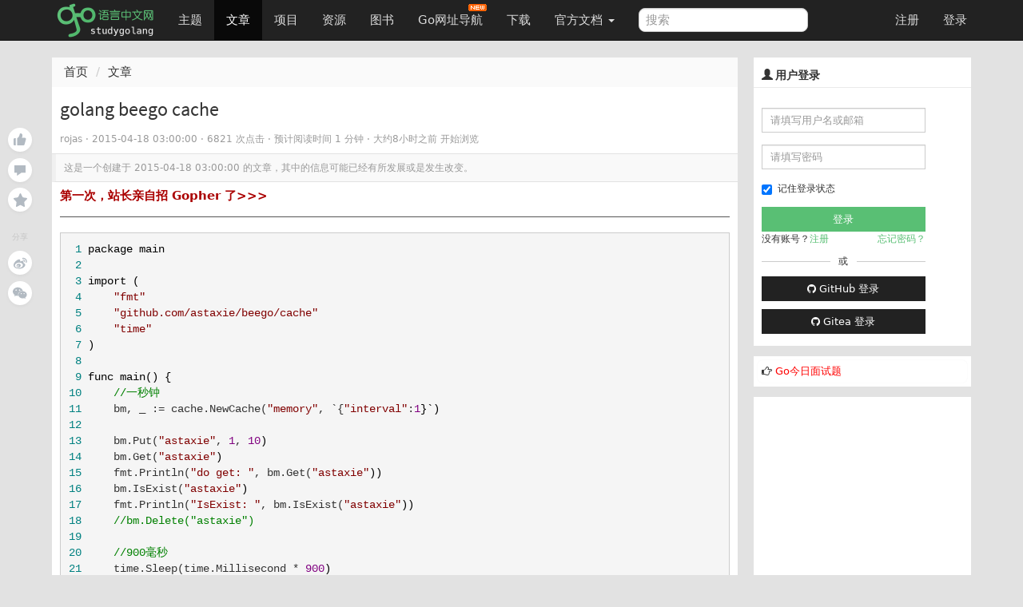

--- FILE ---
content_type: text/html; charset=UTF-8
request_url: https://studygolang.com/articles/2856
body_size: 11673
content:
<!DOCTYPE html>
<html lang="zh-CN">
<head>
	<title>golang beego cache  - Go语言中文网 - Golang中文社区</title>
	<meta name="viewport" content="width=device-width, initial-scale=1, maximum-scale=1.0, user-scalable=no">
	<meta http-equiv="X-UA-Compatible" content="IE=edge, chrome=1">
	<meta charset="utf-8">
	<meta name="wwads-cn-verify" content="c45147dee729311ef5b5c3003946c48f" />
	<link rel="shortcut icon" href="https://static.golangjob.cn/static/img/favicon.ico">
	<link rel="apple-touch-icon" type="image/png" href="https://static.golangjob.cn/static/img/logo2.png">
	<meta name="keywords" content="Go,Golang,Go语言,GoCN,Go中国">
<meta name="description" content="1 package main 2 3 import ( 4 &#34;fmt&#34; 5 &#34;github.com/astaxie/beego/cache&#34; 6 &#34;time&#34; 7 ) 8 9 func main() { 10 //一秒钟 11 bm, _ := cache.NewCache(&#34;memory&#34;, `{&#34;interval&#34;:1}`) 12 13 bm.Put(&#34;astaxie&#34;, 1, 10) 14 ">
	<meta name="author" content="polaris <polaris@studygolang.com>">
	<link rel="canonical" href="https://studygolang.com/" />

	<link href="https://lib.baomitu.com/bootswatch/3.4.0/cosmo/bootstrap.css" rel="stylesheet">
	<link href="https://lib.baomitu.com/font-awesome/4.7.0/css/font-awesome.min.css" rel="stylesheet">
	<link rel="stylesheet" href="https://static.golangjob.cn/static/dist/css/sg_libs.min.css?v=20180305"/>
	<link rel="stylesheet" href="https://static.golangjob.cn/static/dist/css/sg_styles.min.css?v=20191128"/>

	
<style>
pre .line { margin: auto; line-height: 20px; border-bottom: none; }
.image-package .image-container-fill { padding-bottom: 0 !important; }
.red {color: red;}
</style>



<link href="https://lib.baomitu.com/prism/9000.0.1/themes/prism-okaidia.min.css" rel="stylesheet">
<link href="https://lib.baomitu.com/prism/9000.0.1/plugins/line-numbers/prism-line-numbers.min.css" rel="stylesheet">




	<script type="text/javascript" src="https://cdn.wwads.cn/js/makemoney.js" async></script>
</head>
<body>
	<header class="navbar navbar-default navbar-fixed-top" role="navigation">
		<div class="container">
			
			<div class="navbar-header">
				<a href="/" class="navbar-brand" title="Go语言中文网"><img alt="Go语言中文网" src="https://static.golangjob.cn/static/img/logo.png" style="margin-top: -7px; height: 45px;"></a>
				<button class="navbar-toggle" type="button" data-toggle="collapse" data-target="#navbar-main">
					<span class="icon-bar"></span>
					<span class="icon-bar"></span>
					<span class="icon-bar"></span>
				</button>
			</div>
			<div class="navbar-collapse collapse" id="navbar-main">
				<ul class="nav navbar-nav">
					<li class="">
						<a href="/topics">主题</a>
					</li>
					<li class="active">
						<a href="/articles">文章</a>
					</li>
					<li class="">
						<a href="/projects">项目</a>
					</li>
					<li class="">
						<a href="/resources">资源</a>
					</li>
					<li class="">
						<a href="/books">图书</a>
					</li>
					<li>
						
						<a href="https://hao.studygolang.com/" target="_blank">Go网址导航<i class="newfuture"></i></a>
					</li>
					<li class="">
						<a href="/dl">下载</a>
					</li>
					<li class="dropdown ">
						<a class="dropdown-toggle" data-toggle="dropdown" href="#" id="docs">官方文档 <span class="caret"></span></a>
						<ul class="dropdown-menu" aria-labelledby="docs">
						
							<li><a href="http://docs.studygolang.com" target="_blank">英文文档</a></li>
							<li><a href="http://docscn.studygolang.com" target="_blank">中文文档</a></li>
							<li><a href="/pkgdoc">标准库中文版</a></li>
							<li role="presentation" class="divider"></li>
							<li><a href="http://tour.studygolang.com" target="_blank">Go指南</a></li>
						
						</ul>
					</li>
				</ul>
				<form class="navbar-form navbar-left" action="/search" role="search" target="_blank">
					<input type="text" name="q" class="form-control search-query" placeholder="搜索" value="">
				</form>
				<ul class="nav navbar-nav navbar-right" id="userbar">
					
					<li class="first"><a href="/account/register">注册</a></li><li class="last"><a href="/account/login">登录</a></li>
					
				</ul>
			</div>
		</div>
	</header>
	<div class="wrapper" id="wrapper">
		<div class="container" role="main">
		

			

<div class="suspended-panel">
    
    <div badge="0"
        class="like-btn panel-btn like-adjust  "></div>
    <div badge="0"
        class="comment-btn panel-btn comment-adjust "></div>
    
    <div class="collect-btn panel-btn "></div>
    <div class="share-title">分享</div>
    <div class="weibo-btn share-btn panel-btn"></div>
    
    <div class="wechat-btn share-btn panel-btn"></div>
</div>

<style type="text/css">
.suspended-panel {
	position: fixed;
	top: 16rem;
	margin-left: -6rem;
}

.panel-btn {
    position: relative;
    margin-bottom: .75rem;
    width: 3rem;
    height: 3rem;
    background-color: #fff;
    background-position: 50%;
    background-repeat: no-repeat;
    border-radius: 50%;
    box-shadow: 0 2px 4px 0 rgba(0,0,0,.04);
    cursor: pointer
}

.panel-btn:not(.share-btn).active.with-badge:after {
    background-color: #74ca46
}

.panel-btn.with-badge:after {
    content: attr(badge);
    position: absolute;
    top: 0;
    left: 75%;
    padding: .1rem .4rem;
    font-size: 1rem;
    text-align: center;
    line-height: 1;
    white-space: nowrap;
    color: #fff;
    background-color: #b2bac2;
    border-radius: .7rem;
    transform-origin: left top;
    transform: scale(.75)
}

.panel-btn.like-btn {
    background-image: url(https://static.golangjob.cn/static/img/zan.svg)
}

.panel-btn.like-btn:hover {
    background-image: url(https://static.golangjob.cn/static/img/zan-hover.svg)
}

.panel-btn.like-btn.active {
    background-image: url(https://static.golangjob.cn/static/img/zan-active.svg)
}

.panel-btn.like-btn.like-adjust {
    background-position: 53% 46%;
}

.panel-btn.comment-btn {
    background-image: url(https://static.golangjob.cn/static/img/comment.svg)
}

.panel-btn.comment-btn:hover {
    background-image: url(https://static.golangjob.cn/static/img/comment-hover.svg)
}

.panel-btn.comment-btn.comment-adjust {
    background-position: 50% 55%
}

.panel-btn.collect-btn {
    background-image: url(https://static.golangjob.cn/static/img/collect.svg)
}

.panel-btn.collect-btn.active {
    background-image: url(https://static.golangjob.cn/static/img/collect-active.svg)
}

.panel-btn.collect-btn.open,.panel-btn.collect-btn:hover {
    background-image: url(https://static.golangjob.cn/static/img/collect-hover.svg)
}

.panel-btn.weibo-btn {
    background-image: url(https://static.golangjob.cn/static/img/weibo.svg)
}

.panel-btn.weibo-btn:hover {
    background-image: url(https://static.golangjob.cn/static/img/weibo-hover.svg)
}

.panel-btn.qq-btn {
    background-image: url(https://static.golangjob.cn/static/img/qq.svg)
}

.panel-btn.qq-btn:hover {
    background-image: url(https://static.golangjob.cn/static/img/qq-hover.svg)
}

.panel-btn.wechat-btn {
    background-image: url(https://static.golangjob.cn/static/img/wechat.svg)
}

.panel-btn.wechat-btn:hover {
    background-image: url(https://static.golangjob.cn/static/img/wechat-hover.svg)
}

.panel-btn.wechat-btn:hover .wechat-qr-code-img {
    display: block
}

.share-title {
    margin: 2.5rem 0 1rem;
    font-size: 1rem;
    text-align: center;
    color: #c6c6c6;
    user-select: none
}

.wechat-btn img {
    position: absolute;
    top: 100%;
    left: 50%;
    width: 8rem;
    height: 8rem;
    margin-top: 1rem;
    border: .5rem solid #fff;
    transform: translateX(-50%);
}
</style>


<div class="row">
	<div class="col-md-9 col-sm-6">
		<div class="sep20"></div>
		<ol class="breadcrumb">
			<li><a href="/">首页</a></li>
			<li><a href="/articles">文章</a></li>
		</ol>
		<div class="page">
			<div class="box_white" style="overflow: visible;">
				<div class="title">
					
					<h1 id="title" data-id="2856">
						golang beego cache
					</h1>
					<small class="c9">
					
						
						<span>rojas</span>
						
					
						 · <span title="2015-04-18 03:00:00" class="timeago"></span> · 6821 次点击 ·
						<span class="read-time"></span> ·
						<span class="timeago" title="2025-12-29 11:11:42"></span> 开始浏览 &nbsp; &nbsp;
					
					</small>
				</div>
				
				<div class="outdated">这是一个创建于 <span title="2015-04-18 03:00:00" class="timeago"></span> 的文章，其中的信息可能已经有所发展或是发生改变。</div>
				
				<div class="cell">

					<div class="ad-wrap" style="margin-bottom: 8px;font-size:15px;">
						<a style="color:#A00; font-weight:bold;" href="https://studygolang.com/topics/15255" target="_blank">第一次，站长亲自招 Gopher 了&gt;&gt;&gt; </a>
					</div>
					<hr>

					
					<div id="myeditor" class="content article-entry">
						<div class="cnblogs_code">
<pre><span style="color: #008080;"> 1</span> <span style="color: #000000;">package main
</span><span style="color: #008080;"> 2</span> 
<span style="color: #008080;"> 3</span> <span style="color: #000000;">import (
</span><span style="color: #008080;"> 4</span>     <span style="color: #800000;">&#34;</span><span style="color: #800000;">fmt</span><span style="color: #800000;">&#34;</span>
<span style="color: #008080;"> 5</span>     <span style="color: #800000;">&#34;</span><span style="color: #800000;">github.com/astaxie/beego/cache</span><span style="color: #800000;">&#34;</span>
<span style="color: #008080;"> 6</span>     <span style="color: #800000;">&#34;</span><span style="color: #800000;">time</span><span style="color: #800000;">&#34;</span>
<span style="color: #008080;"> 7</span> <span style="color: #000000;">)
</span><span style="color: #008080;"> 8</span> 
<span style="color: #008080;"> 9</span> <span style="color: #000000;">func main() {
</span><span style="color: #008080;">10</span>     <span style="color: #008000;">//</span><span style="color: #008000;">一秒钟</span>
<span style="color: #008080;">11</span>     bm, _ := cache.NewCache(<span style="color: #800000;">&#34;</span><span style="color: #800000;">memory</span><span style="color: #800000;">&#34;</span>, `{<span style="color: #800000;">&#34;</span><span style="color: #800000;">interval</span><span style="color: #800000;">&#34;</span>:<span style="color: #800080;">1</span><span style="color: #000000;">}`)
</span><span style="color: #008080;">12</span> 
<span style="color: #008080;">13</span>     bm.Put(<span style="color: #800000;">&#34;</span><span style="color: #800000;">astaxie</span><span style="color: #800000;">&#34;</span>, <span style="color: #800080;">1</span>, <span style="color: #800080;">10</span><span style="color: #000000;">)
</span><span style="color: #008080;">14</span>     bm.Get(<span style="color: #800000;">&#34;</span><span style="color: #800000;">astaxie</span><span style="color: #800000;">&#34;</span><span style="color: #000000;">)
</span><span style="color: #008080;">15</span>     fmt.Println(<span style="color: #800000;">&#34;</span><span style="color: #800000;">do get: </span><span style="color: #800000;">&#34;</span>, bm.Get(<span style="color: #800000;">&#34;</span><span style="color: #800000;">astaxie</span><span style="color: #800000;">&#34;</span><span style="color: #000000;">))
</span><span style="color: #008080;">16</span>     bm.IsExist(<span style="color: #800000;">&#34;</span><span style="color: #800000;">astaxie</span><span style="color: #800000;">&#34;</span><span style="color: #000000;">)
</span><span style="color: #008080;">17</span>     fmt.Println(<span style="color: #800000;">&#34;</span><span style="color: #800000;">IsExist: </span><span style="color: #800000;">&#34;</span>, bm.IsExist(<span style="color: #800000;">&#34;</span><span style="color: #800000;">astaxie</span><span style="color: #800000;">&#34;</span><span style="color: #000000;">))
</span><span style="color: #008080;">18</span>     <span style="color: #008000;">//</span><span style="color: #008000;">bm.Delete(&#34;astaxie&#34;)
</span><span style="color: #008080;">19</span> 
<span style="color: #008080;">20</span>     <span style="color: #008000;">//</span><span style="color: #008000;">900毫秒</span>
<span style="color: #008080;">21</span>     time.Sleep(time.Millisecond * <span style="color: #800080;">900</span><span style="color: #000000;">)
</span><span style="color: #008080;">22</span>     fmt.Println(<span style="color: #800000;">&#34;</span><span style="color: #800000;">IsExist: </span><span style="color: #800000;">&#34;</span>, bm.IsExist(<span style="color: #800000;">&#34;</span><span style="color: #800000;">astaxie</span><span style="color: #800000;">&#34;</span><span style="color: #000000;">))
</span><span style="color: #008080;">23</span>     fmt.Println(<span style="color: #800000;">&#34;</span><span style="color: #800000;">time over </span><span style="color: #800000;">&#34;</span>, bm.Get(<span style="color: #800000;">&#34;</span><span style="color: #800000;">astaxie</span><span style="color: #800000;">&#34;</span><span style="color: #000000;">))
</span><span style="color: #008080;">24</span> 
<span style="color: #008080;">25</span> }</pre>
</div>
<p> </p>
						<hr>
						<div>
								<p class="text-center" style="color:red">有疑问加站长微信联系（非本文作者）</p>
								<img alt="" src="https://static.golangjob.cn/static/img/footer.png?imageView2/2/w/280" class="img-responsive center-block">
						</div>
					</div>
					

					
					<div class="row orig-info">
						<p>本文来自：<a href="/wr?u=http://www.cnblogs.com" target="_blank" title="博客园">博客园</a></p>
						<p>感谢作者：rojas</p>
						<p>查看原文：<a href="/wr?u=http%3a%2f%2fwww.cnblogs.com%2frojas%2fp%2f4434094.html" target="_blank" title="golang beego cache">golang beego cache</a></p>
					</div>
					
				</div>

				
				<div class="cell qrcode" style="position: relative;">
	<p>入群交流（和以上内容无关）：加入Go大咖交流群，或添加微信：liuxiaoyan-s 备注：入群；或加QQ群：692541889</p>
	<span style="display: none;" class="qrcode-pop course-pop">
		<img src="https://static.golangjob.cn/static/img/detail-qrcode.png" alt="关注微信" class="img-responsive center-block" height="280">
	</span>
</div>

<style type="text/css">
.course-pop {
	background: #fff;
	border: 1px solid #ddd;
	position: absolute;
	left: 25%;
	top: 32px;
	-moz-box-shadow: 0 2px 5px #ddd;
	-webkit-box-shadow: 0 2px 5px #d9d9d9;
	box-shadow: 0 2px 5px #d9d9d9;
	border-radius: 2px;
	text-align: center;
	line-height: 32px;
	width: 50%;
	z-index: 999;
}
</style>


				<div class="content-buttons">
					<div class="pull-right c9 f11" style="line-height: 12px; padding-top: 3px; text-shadow: 0px 1px 0px #fff;">6821 次点击 &nbsp;</div>
					<a class="tb collect" href="javascript:;" title="加入收藏" data-objid="2856" data-objtype="1" data-collect="">加入收藏</a>
					<a href="javascript:" class="tb weibo-btn">微博</a>
					<div id="content-thank">
						<a class="tb" href="javascript:;" title="赞" data-objid="2856" data-objtype="1" data-flag="">赞</a>
					</div>
				</div>
			</div>
			

			<div class="sep20"></div>
			<div class="box_white">
				<div class="cell subject">
					
					<div class="item-list">
					
						<a class="add-collection" href="javascript:"><i class="fa fa-plus"></i> 收入我的专栏</a>
					</div>
				</div>
			</div>

			<div class="sep20"></div>
			<div class="box_white">
				<div class="cell row">
					
					<div class="col-sm-6">上一篇：<a href="/articles/2855">go语言编程在windows下开发环境配置（图文）</a></div>
					
					
					<div class="col-sm-6 right">下一篇：<a href="/articles/2857">golang 速度限制，time.Tick(time.Second*2) channel，隔2秒后继续执行</a></div>
					
				</div>
			</div>

			<div class="sep20"></div>

			
			<div id="replies" class="box_white">
				<div class="cell">
					<div class="pull-right" style="margin: -3px -5px 0px 0px;">
					
						
						
						<a href="/tag/beego" class="tag"><li class="fa fa-tag"></li> beego</a>
						
						<a href="/tag/github" class="tag"><li class="fa fa-tag"></li> github</a>
						
						<a href="/tag/%e7%a7%92%e9%92%9f" class="tag"><li class="fa fa-tag"></li> 秒钟</a>
						
					
					</div>
					
						<span class="c9"><span class="cmtnum">0</span> 回复 </span>
					
				</div>
				






				<div class="comment-list cell" data-objid="2856" data-objtype="1" >
					<div class="words hide"><div class="text-center">暂无回复</div></div>
				</div>
				






			</div>

			
			
			
<div class="sep10"></div>
<div class="box_white page-comment">
	<input type="hidden" name="me-uid" value="0"/>
	<div class="cell">添加一条新回复
	
	<span class="h2-tip">
	（您需要 <a class="c-log" href="javascript:openPop('#login-pop');">登录</a> 后才能回复 <a href="/user/register" class="c-reg"> 没有账号</a> ？）</span>
	
	</div>
	<div class="cell">
		<div class="row clearfix md-toolbar">
			<ul class="col-md-10 list-inline comment-tab-menu" data-comment-group="default">
				<li class="comment-edit-tab cur"><a href="#" class="op">编辑</a></li>
				<li class="comment-preview-tab"><a href="#" class="op">预览</a></li>
				<li>
					<div class="nav reply-to dn" data-floor="" data-username="">
						<i class="fa fa-mail-reply" title=""></i>
						<a href="#reply" class="user" title=""></a>
						<a href="#" class="close"><i class="fa fa-close"></i></a>
					</div>
				</li>
			</ul>
			<div class="col-md-2 text-right">
				<i id="upload-img" class="glyphicon glyphicon-picture upload-img tool-tip" data-toggle="tooltip" data-placement="top" title="上传图片"></i>
			</div>
		</div>
		<div class="submit" id="commentForm">
			<div class="comment-content-text" data-comment-group="default">
				<textarea id="comment-content" name="content" class="comment-textarea main-textarea need-autogrow" rows="8"></textarea>
			</div>
			<div class="comment-content-preview cell" data-comment-group="default"></div>
			<div class="sub row">
				<ul class="help-block col-md-10">
					<li>请尽量让自己的回复能够对别人有帮助</li>
					<li class="markdown_tip">支持 Markdown 格式, <strong>**粗体**</strong>、~~删除线~~、<code>`单行代码`</code></li>
					<li>支持 @ 本站用户；支持表情（输入 : 提示），见 <a href="http://www.emoji-cheat-sheet.com/" target="_blank">Emoji cheat sheet</a></li>
					<li>图片支持拖拽、截图粘贴等方式上传</li>
				</ul>
				<div class="col-md-2 text-right"><button id="comment-submit" type="submit" title="提交" class="btn btn-default">提交</button></div>
			</div>
		</div>
	</div>
</div>

<script type="text/x-jsrender" id="one-comment">
<div class="reply [%if is_new%]light[%/if%]" id="reply-[%:comment.floor%]">
	<div data-floor="[%:comment.floor%]">
		<div class="avatar"><a title="[%:user.username%]" href="/user/[%:user.username%]"><img class="media-object avatar-48" src="[%:user.avatar%]" alt="[%:user.username%]"></a></div>
			<div class="infos">
				<div class="info">
					<span class="name">
						<a class="user-name" data-name="[%:user.name%]" href="/user/[%:user.username%]">[%:user.username%]</a>
					</span> ·
					<span class="floor">#[%:comment.floor%]</span> ·
					<abbr class="timeago" title="[%:comment.ctime%]">[%:comment.cmt_time%]</abbr>
					<span class="opts pull-right">
						<span class="op-reply hideable">
							[%if me.uid == user.uid %]
								<a data-floor="[%:comment.floor%]" title="编辑" class="btn-edit glyphicon glyphicon-edit"></a>
							[%/if%]
						  <a data-floor="[%:comment.floor%]" data-username="[%:user.username%]" title="回复此楼" class="btn-reply fa fa-mail-reply" href="#"></a>
						</span>
						
					</span>
				</div>
				[%if comment.reply_floor > 0%]
				<div class="reply-to-block">
					<div class="info reply_user">
						对
						<a data-remote="true" href="/user/[%:comment.reply_user.username%]">
							<img class="media-object avatar-16" src="[%:comment.reply_user.avatar%]" alt="[%:comment.reply_user.username%]"><span class="user-name">[%:comment.reply_user.username%]</span>
						</a>
						<a href="#reply-[%:comment.reply_floor%]"><span class="reply-floor">#[%:comment.reply_floor%]</span></a> 回复
					</div>
					<div class="markdown dn">
						<p>[%:comment.reply_content%]</p>
					</div>
				</div>
				[%/if%]

			<div class="markdown" data-floor="[%:comment.floor%]">
				<div class="content">[%:comment.content%]</div>
				<div class="edit-wrapper">
					<div class="row clearfix md-toolbar">
						<ul class="col-md-10 list-inline comment-tab-menu" data-comment-group="[%:comment.floor%]">
								<li class="comment-edit-tab cur"><a href="#" class="op">编辑</a></li>
								<li class="comment-preview-tab"><a href="#" class="op">预览</a></li>
						</ul>
						<div class="col-md-2 text-right">
							<i data-floor="[%:comment.floor%]" class="glyphicon glyphicon-picture upload-img tool-tip" data-toggle="tooltip" data-placement="top" title="上传图片"></i>
						</div>
					</div>
					<div class="comment-content-text" data-comment-group="[%:comment.floor%]">
						<textarea data-raw-content="[%:comment.rawContent%]" name="content" class="comment-textarea" rows="8" style="width: 100%;">[%:comment.rawContent%]</textarea>
					</div>
					<div class="comment-content-preview cell" data-comment-group="[%:comment.floor%]"></div>
					<div class="text-right">
						<button type="submit" title="提交" data-cid="[%:comment.cid%]" data-floor="[%:comment.floor%]" class="submit btn btn-default">提交</button>
						<button title="取消" data-floor="[%:comment.floor%]" class="cancel btn btn-default">取消</button>
					</div>
				</div>
			</div>
		</div>
	</div>
</div>
</script>

			

			


		</div>
	</div>
	<div class="col-md-3 col-sm-6">
		<div class="sep20"></div>
		<div class="box_white sidebar">
	
	<div class="top">
		<h3 class="title"><i class="glyphicon glyphicon-user"></i> 用户登录</h3>
	</div>
	<div class="sb-content inner_content" style="padding-bottom: 0;">
		<form action="/account/login" method="post" class="form-horizontal login" role="form" style="padding-top: 0; padding-bottom: 0;">
			<div class="form-group">
				<div class="col-sm-10">
					<input type="text" class="form-control input-sm" id="username" name="username" placeholder="请填写用户名或邮箱">
				</div>
			</div>
			<div class="form-group">
				<div class="col-sm-10">
					<input type="password" class="form-control input-sm" id="passwd" name="passwd" placeholder="请填写密码">
				</div>
			</div>
			<div class="form-group">
				<div class="col-sm-10">
					<div class="checkbox" style="padding-top: 0px;">
						<label>
							<input id="user_remember_me" name="remember_me" type="checkbox" value="1" checked="checked" />	记住登录状态
						</label>
					</div>
					<input class="btn btn-block btn-success btn-sm" data-disable-with="正在登录" name="commit" type="submit" value="登录" />
					<div class="sidebar-login-tip">
						<div>没有账号？<a href="/account/register">注册</a></div>
						<div><a href="/account/forgetpwd">忘记密码？</a></div>
					</div>
					<div class="sep10"></div>
					<div class="cut-line">
						<div class="solid"></div>
						或
						<div class="solid"></div>
					</div>
					<div class="sep10"></div>
					<div>
						<a href="/oauth/github/login" class="btn btn-default btn-sm btn-block">
							<i class="fa fa-github" aria-hidden="true"></i>
							GitHub 登录
						</a>
					</div>
					<div class="sep10"></div>
					<div>
						<a href="/oauth/gitea/login" class="btn btn-default btn-sm btn-block">
							<i class="fa fa-github" aria-hidden="true"></i>
							Gitea 登录
						</a>
					</div>
				</div>
			</div>
		</form>
	</div>
	
</div>



<div class="row box_white sidebar">
	<div class="box" style="padding: 5px; font-size: 13px;">
		<div class="pull-left">
			<i class="fa fa-hand-o-right" aria-hidden="true"></i> <a href="/interview/question" style="color:red;">Go今日面试题</a>
		</div>
	</div>
</div>



<style>
.cut-line { display: flex; display: -webkit-flex; justify-content: space-between; align-items: center; }
.cut-line .solid { height: 1px; background-color: #ccc; width: 42%; }
.sidebar-login-tip { display: flex; display: -webkit-flex; justify-content: space-between; }
.sidebar-login-tip a { color: #59BF74; }
</style>


		
		<div class="box_white sidebar" id="ad-right1">
			
				<script async src="//pagead2.googlesyndication.com/pagead/js/adsbygoogle.js"></script>
<!-- 侧边栏300*250 -->
<ins class="adsbygoogle"
     style="display:inline-block;width:300px;height:250px"
     data-ad-client="ca-pub-4512014793067058"
     data-ad-slot="8940185983"></ins>
<script>
(adsbygoogle = window.adsbygoogle || []).push({});
</script>
			
		</div>
		

		<div class="box_white sidebar">
	<div class="top">
		<h3 class="title"><i class="glyphicon glyphicon-stats"></i>&nbsp;今日阅读排行</h3>
	</div>
	<div class="sb-content">
		<div class="rank-list" data-objtype="1" data-limit="10" data-rank_type="today">
			<ul class="list-unstyled">
				<img src="/static/img/loaders/loader7.gif" alt="加载中" />
			</ul>
		</div>
	</div>
</div>

		
		<div class="box_white sidebar" id="ad-right2">
			
				<script async src="https://pagead2.googlesyndication.com/pagead/js/adsbygoogle.js?client=ca-pub-4512014793067058"
     crossorigin="anonymous"></script>
<!-- 侧边栏自适应 -->
<ins class="adsbygoogle"
     style="display:block"
     data-ad-client="ca-pub-4512014793067058"
     data-ad-slot="3487838313"
     data-ad-format="auto"
     data-full-width-responsive="true"></ins>
<script>
     (adsbygoogle = window.adsbygoogle || []).push({});
</script>
			
		</div>
		

		<div class="box_white sidebar">
	<div class="top">
		<h3 class="title"><i class="glyphicon glyphicon-stats"></i>&nbsp;一周阅读排行</h3>
	</div>
	<div class="sb-content">
		<div class="rank-list" data-objtype="1" data-limit="10" data-rank_type="week">
			<ul class="list-unstyled">
				<img src="/static/img/loaders/loader7.gif" alt="加载中" />
			</ul>
		</div>
	</div>
</div>

		<div class="box_white sidebar">
    <div class="top">
        <h3 class="title"><i class="glyphicon glyphicon-qrcode"></i>&nbsp;&nbsp;关注我</h3>
    </div>
    <div class="sb-content">
        <div>
            <ul class="list-unstyled">
                <li class="text-center">
                    扫码关注<span style="color: red;">领全套学习资料</span>
                    <img src="https://static.golangjob.cn/static/img/wx_sg_qrcode.jpg?imageView2/2/w/280" alt="关注微信公众号" class="img-responsive center-block">
                </li>
                <li class="text-center">
                    加入 QQ 群：
                    <ul class="list-unstyled">
                        <li>192706294（已满）</li>
                        <li>731990104（已满）</li>
                        <li>798786647（已满）</li>
                        <li>729884609（已满）</li>
                        <li>977810755（已满）</li>
                        <li>815126783（已满）</li>
                        <li>812540095（已满）</li>
                        <li>1006366459（已满）</li>
                        <li>692541889</li>
                    </ul>
                    <br>
                </li>
								<li>
                    <img src="https://static.golangjob.cn/static/img/polarisxu-qrcode-m.jpg?imageView2/2/w/280" alt="关注微信公众号" class="img-responsive center-block">
								</li>
                <li class="text-center">
                    加入微信群：liuxiaoyan-s，备注入群
                </li>
                <li class="text-center">也欢迎加入知识星球 <a href="https://t.zsxq.com/r7AUN3B" target="_blank">Go粉丝们（免费）</a></li>
            </ul>
        </div>
    </div>
</div>


	</div>
</div>

<link rel="stylesheet" href="https://static.golangjob.cn/static/dist/css/modal.min.css">
<div class="modal contribute-modal animated" style="display: none;">
    <div class="modal-dialog">
        <div class="modal-content">
            <div class="modal-header">
                <button type="button" class="close">×</button>
                <h4 class="modal-title">
                    给该专栏投稿
                    <a href="/articles/new" class="new-note-btn">写篇新文章</a>
                </h4>
                <span class="notice">每篇文章有总共有 5 次投稿机会</span>
                <div>
                    <input type="text" placeholder="搜索我的文章" class="search-input">
                    <a class="search-btn">
                        <i class="fa fa-search" aria-hidden="true" style="margin: 8px -1px 0 0;display: block;"></i>
                    </a>
                </div>
            </div>
            <div class="modal-body">
                <ul id="contribute-note-list"></ul>
                <div class="modal-notes-placeholder" style="display: none;">
                    <div class="text"></div>
                    <div class="btn"></div>
                </div>
            </div>
            <div class="modal-footer"></div>
        </div>
    </div>
</div>


<div class="modal animated add-self" style="display: none;">
    <div class="modal-dialog">
        <div class="modal-content">
            <div class="modal-header">
                <button type="button" data-dismiss="modal" class="close">×</button>
                <h4 class="modal-title">收入到我管理的专栏
                    <span class="new-collection-btn"><a href="/subject/new" target="_blank">新建专栏</a></span>
                </h4>
            </div>
            <div class="modal-body">
                <div class="search">
                    <input type="search" name="search-self" placeholder="搜索我管理的专栏">
                    <a class="search-btn">
                        <i class="fa fa-search" aria-hidden="true" style="margin: 6px 1px 0 0;display: block;"></i>
                    </a>
                </div>
                <ul id="self-note-list"></ul>
                <div class="modal-collections-placeholder" style="display: none;">
                    <div class="avatar"></div>
                    <div class="wrap">
                        <div class="btn"></div>
                        <div class="name"></div>
                        <div class="text"></div>
                    </div>
                </div>
            </div>
            <div class="modal-footer"></div>
        </div>
    </div>
</div>


<template id="content_tpl">
<div class="cnblogs_code">
<pre><span style="color: #008080;"> 1</span> <span style="color: #000000;">package main
</span><span style="color: #008080;"> 2</span> 
<span style="color: #008080;"> 3</span> <span style="color: #000000;">import (
</span><span style="color: #008080;"> 4</span>     <span style="color: #800000;">&#34;</span><span style="color: #800000;">fmt</span><span style="color: #800000;">&#34;</span>
<span style="color: #008080;"> 5</span>     <span style="color: #800000;">&#34;</span><span style="color: #800000;">github.com/astaxie/beego/cache</span><span style="color: #800000;">&#34;</span>
<span style="color: #008080;"> 6</span>     <span style="color: #800000;">&#34;</span><span style="color: #800000;">time</span><span style="color: #800000;">&#34;</span>
<span style="color: #008080;"> 7</span> <span style="color: #000000;">)
</span><span style="color: #008080;"> 8</span> 
<span style="color: #008080;"> 9</span> <span style="color: #000000;">func main() {
</span><span style="color: #008080;">10</span>     <span style="color: #008000;">//</span><span style="color: #008000;">一秒钟</span>
<span style="color: #008080;">11</span>     bm, _ := cache.NewCache(<span style="color: #800000;">&#34;</span><span style="color: #800000;">memory</span><span style="color: #800000;">&#34;</span>, `{<span style="color: #800000;">&#34;</span><span style="color: #800000;">interval</span><span style="color: #800000;">&#34;</span>:<span style="color: #800080;">1</span><span style="color: #000000;">}`)
</span><span style="color: #008080;">12</span> 
<span style="color: #008080;">13</span>     bm.Put(<span style="color: #800000;">&#34;</span><span style="color: #800000;">astaxie</span><span style="color: #800000;">&#34;</span>, <span style="color: #800080;">1</span>, <span style="color: #800080;">10</span><span style="color: #000000;">)
</span><span style="color: #008080;">14</span>     bm.Get(<span style="color: #800000;">&#34;</span><span style="color: #800000;">astaxie</span><span style="color: #800000;">&#34;</span><span style="color: #000000;">)
</span><span style="color: #008080;">15</span>     fmt.Println(<span style="color: #800000;">&#34;</span><span style="color: #800000;">do get: </span><span style="color: #800000;">&#34;</span>, bm.Get(<span style="color: #800000;">&#34;</span><span style="color: #800000;">astaxie</span><span style="color: #800000;">&#34;</span><span style="color: #000000;">))
</span><span style="color: #008080;">16</span>     bm.IsExist(<span style="color: #800000;">&#34;</span><span style="color: #800000;">astaxie</span><span style="color: #800000;">&#34;</span><span style="color: #000000;">)
</span><span style="color: #008080;">17</span>     fmt.Println(<span style="color: #800000;">&#34;</span><span style="color: #800000;">IsExist: </span><span style="color: #800000;">&#34;</span>, bm.IsExist(<span style="color: #800000;">&#34;</span><span style="color: #800000;">astaxie</span><span style="color: #800000;">&#34;</span><span style="color: #000000;">))
</span><span style="color: #008080;">18</span>     <span style="color: #008000;">//</span><span style="color: #008000;">bm.Delete(&#34;astaxie&#34;)
</span><span style="color: #008080;">19</span> 
<span style="color: #008080;">20</span>     <span style="color: #008000;">//</span><span style="color: #008000;">900毫秒</span>
<span style="color: #008080;">21</span>     time.Sleep(time.Millisecond * <span style="color: #800080;">900</span><span style="color: #000000;">)
</span><span style="color: #008080;">22</span>     fmt.Println(<span style="color: #800000;">&#34;</span><span style="color: #800000;">IsExist: </span><span style="color: #800000;">&#34;</span>, bm.IsExist(<span style="color: #800000;">&#34;</span><span style="color: #800000;">astaxie</span><span style="color: #800000;">&#34;</span><span style="color: #000000;">))
</span><span style="color: #008080;">23</span>     fmt.Println(<span style="color: #800000;">&#34;</span><span style="color: #800000;">time over </span><span style="color: #800000;">&#34;</span>, bm.Get(<span style="color: #800000;">&#34;</span><span style="color: #800000;">astaxie</span><span style="color: #800000;">&#34;</span><span style="color: #000000;">))
</span><span style="color: #008080;">24</span> 
<span style="color: #008080;">25</span> }</pre>
</div>
<p> </p>
</template>



		</div>
	</div>
	<div class="sep10"></div>
	<footer id="bottom">
		<div class="container nav-content">
			<div class="inner_content">
				<div class="sep10"></div>
				<strong>
					
					<a href="/wiki/about" class="dark">关于</a> &nbsp; <span class="snow">•</span> &nbsp;
					
					<a href="/wiki/faq" class="dark">FAQ</a> &nbsp; <span class="snow">•</span> &nbsp;
					
					<a href="/wiki/contributors" class="dark">贡献者</a> &nbsp; <span class="snow">•</span> &nbsp;
					
					<a href="/readings" class="dark">晨读</a> &nbsp; <span class="snow">•</span> &nbsp;
					
					<a href="https://github.com/studygolang" class="dark">Github</a> &nbsp; <span class="snow">•</span> &nbsp;
					
					<a href="http://weibo.com/studygolang" class="dark">新浪微博</a> &nbsp; <span class="snow">•</span> &nbsp;
					
					<a href="https://play.studygolang.com" class="dark">Play</a> &nbsp; <span class="snow">•</span> &nbsp;
					
					<a href="/wiki/duty" class="dark">免责声明</a> &nbsp; <span class="snow">•</span> &nbsp;
					
					<a href="/wiki/contact" class="dark">联系我们</a> &nbsp; <span class="snow">•</span> &nbsp;
					
					<a href="/wiki/donate" class="dark">捐赠</a> &nbsp; <span class="snow">•</span> &nbsp;
					
					<a href="/wiki/cool" class="dark">酷站</a> &nbsp; <span class="snow">•</span> &nbsp;
					
					<a href="/feed.html" class="dark">Feed订阅</a> &nbsp; <span class="snow">•</span> &nbsp;
					
					<span id="onlineusers">24389</span> 人在线
				</strong>
				&nbsp;<span class="cc">最高记录 <span id="maxonline">5390</span></span>
				<div class="sep20"></div>
				&copy;2013-2025 studygolang.com Go语言中文网，中国 Golang 社区，致力于构建完善的 Golang 中文社区，Go语言爱好者的学习家园。
				<div class="sep5"></div>
				Powered by <a href="https://github.com/studygolang/studygolang">StudyGolang(Golang + MySQL)</a> &nbsp;<span class="snow">•</span>&nbsp;<span class="snow">·</span>&nbsp;CDN 采用 <a href="https://portal.qiniu.com/signup?code=3lfz4at7pxfma" title="七牛云" class="dark" target="_blank">七牛云</a>
				<div class="sep20"></div>
				<span class="small cc">VERSION: V4.0.0&nbsp;<span class="snow">·</span>&nbsp;10.100792ms&nbsp;<span class="snow">·</span>&nbsp;<strong>为了更好的体验，本站推荐使用 Chrome 或 Firefox 浏览器</strong></span>
				<div class="sep20"></div>
				<span class="f12 c9"><a href="https://beian.miit.gov.cn/" target="_blank" rel="nofollow">京ICP备14030343号-1</a></span>
				<div class="sep10"></div>
			</div>
		</div>
	</footer>

	<div id="gotop"></div>

	
	<input type="hidden" id="is_login_status" value="0" />
	<div class="pop login-pop" id="login-pop">
		<div style="position: relative;"><span class="close" style="position: absolute; right: -15px; top: -15px; cursor: pointer; color: #000; font-size: 13px;">X</span></div>
		<div class="login-form">
			<div class="error text-center"></div>
			<div class="text-center" style="margin-bottom: 5px;">登录和大家一起探讨吧</div>
			<form action="#" method="post" class="form-horizontal" role="form">
				<div class="form-group">
					<label for="username" class="col-sm-3 control-label">用户名</label>
					<div class="col-sm-9 form-input">
						<input type="text" class="form-control" id="form_username" name="username" placeholder="请填写用户名或邮箱">
					</div>
				</div>
				<div class="form-group">
					<label for="passwd" class="col-sm-3 control-label">密码</label>
					<div class="col-sm-9 form-input">
						<input type="password" class="form-control" id="form_passwd" name="passwd" placeholder="密码">
					</div>
				</div>
				<div class="form-group">
					<div class="col-sm-offset-2 col-sm-10">
						<div class="checkbox">
							<label>
								<input id="user_remember_me" name="remember_me" type="checkbox" value="1" checked="checked" />	记住登录状态
							</label>
							<button type="submit" id="login-btn" class="btn btn-default btn-sm">登录</button>
						</div>
					</div>
				</div>
				<div class="form-group">
					<div class="col-sm-offset-2 col-sm-10">
						<a id="login-github" href="/oauth/github/login" class="btn btn-default btn-sm pull-left">
							<i class="fa fa-github" aria-hidden="true"></i>
							GitHub 登录
						</a>
						<div class="forget">
							<a href="/account/forgetpwd" title="点击找回密码">忘记密码？</a>
						</div>
						<div class="register">
							<span>还不是会员</span><a href="/account/register">现在注册</a>
						</div>
					</div>
				</div>
			</form>
		</div>
	</div>
	<div id="sg-overlay"></div>
	

	<script src="https://lib.baomitu.com/jquery/3.2.1/jquery.min.js"></script>
	<script src="https://lib.baomitu.com/twitter-bootstrap/3.3.7/js/bootstrap.min.js"></script>
	<script src="https://lib.baomitu.com/jquery-timeago/1.6.1/jquery.timeago.min.js"></script>
	<script src="https://lib.baomitu.com/zoom.js/0.0.1/zoom.min.js"></script>
	<script src="https://lib.baomitu.com/marked/0.3.6/marked.min.js"></script>
	<script src="https://lib.baomitu.com/Caret.js/0.3.1/jquery.caret.min.js"></script>
	<script src="https://lib.baomitu.com/emojify.js/1.1.0/js/emojify.min.js"></script>

	<script type="text/javascript">
	var uid =  0 ;
	var isHttps =  true ,
		cdnDomain = "https:\/\/static.golangjob.cn\/";
	if (isHttps) {
		var wsUrl = 'wss://studygolang.com/ws?uid='+uid;
	} else {
		var wsUrl = 'ws://studygolang.com/ws?uid='+uid;
	}
	var GLaunchTime =  1764508469 *1000;
	</script>
	<script src="https://lib.baomitu.com/lscache/1.1.0/lscache.min.js"></script>
	<script src="https://lib.baomitu.com/jsrender/0.9.90/jsrender.min.js"></script>
	<script src="https://lib.baomitu.com/plupload/3.1.1/plupload.full.min.js"></script>
	<script type="text/javascript">
	$.views.settings.delimiters("[%", "%]");
	
	</script>

	<script src="https://static.golangjob.cn/static/dist/js/sg_libs.min.js?v=0.01"></script>
	<script src="https://static.golangjob.cn/static/dist/js/sg_base.min.js?v=0.04"></script>

	

<script type="text/javascript" src="https://static.golangjob.cn/static/dist/js/articles.min.js"></script>

<script type="text/javascript">

SG.SIDE_BARS = [
	"/rank/view",
];

var keyprefix = 'article';
var objid =  2856 ;

$(function(){
	

	
	$('.need-autogrow').autoGrow();

	
	loadComments();
	

	
	$('#wrapper .content').on('mousedown', 'a', function(evt){
		var url = $(this).attr('href');
		
		$(this).attr('href', url);
		$(this).attr('target', '_blank');
	});

	var len = '1 package main 2 3 import ( 4 \u0022fmt\u0022 5 \u0022github.com\/astaxie\/beego\/cache\u0022 6 \u0022time\u0022 7 ) 8 9 func main() { 10 \/\/一秒钟 11 bm, _ := cache.NewCache(\u0022memory\u0022, `{\u0022interval\u0022:1}`) 12 13 bm.Put(\u0022astaxie\u0022, 1, 10) 14 bm.Get(\u0022astaxie\u0022) 15 fmt.Println(\u0022do get: \u0022, bm.Get(\u0022astaxie\u0022)) 16 bm.IsExist(\u0022astaxie\u0022) 17 fmt.Println(\u0022IsExist: \u0022, bm.IsExist(\u0022astaxie\u0022)) 18 \/\/bm.Delete(\u0022astaxie\u0022) 19 20 \/\/900毫秒 21 time.Sleep(time.Millisecond * 900) 22 fmt.Println(\u0022IsExist: \u0022, bm.IsExist(\u0022astaxie\u0022)) 23 fmt.Println(\u0022time over \u0022, bm.Get(\u0022astaxie\u0022)) 24 25 }'.length;
	var readTime = Math.round(len / 900);
	if (readTime >= 1) {
		$('.read-time').text('预计阅读时间 '+readTime+' 分钟');
	} else {
		$('.read-time').text('预计阅读时间不到 1 分钟');
	}

	$('.weibo-btn').on('click', function(evt) {
		evt.preventDefault();

		window.open('http://service.weibo.com/share/share.php?url=https://studygolang.com/articles/2856&title='+encodeURIComponent('Go语言中文网 - golang beego cache by rojas #golang#'), '_blank', 'width=550,height=370');
	});
});
</script>
<script type="text/javascript" src="https://cdn.staticfile.org/ckeditor/4.6.2/ckeditor.js"></script>
<script type="text/javascript" src="https://static.golangjob.cn/static/ckeditor/config.js"></script>
<script type="text/javascript" src="https://static.golangjob.cn/static/ckeditor/article.js"></script>


<script type="text/javascript">
$(function(){
	$('code[class*="language-"]').parent('pre').addClass('line-numbers');
});
</script>
<script src="https://lib.baomitu.com/prism/9000.0.1/prism.min.js"></script>
<script src="https://lib.baomitu.com/prism/9000.0.1/components/prism-go.min.js"></script>
<script src="https://lib.baomitu.com/prism/1.19.0/components/prism-json.min.js"></script>
<script src="https://lib.baomitu.com/prism/9000.0.1/components/prism-bash.min.js"></script>
<script src="https://lib.baomitu.com/prism/9000.0.1/components/prism-python.min.js"></script>
<script src="https://lib.baomitu.com/prism/9000.0.1/components/prism-nasm.min.js"></script>
<script src="https://lib.baomitu.com/prism/9000.0.1/components/prism-yaml.min.js"></script>
<script src="https://lib.baomitu.com/prism/9000.0.1/components/prism-sql.min.js"></script>
<script src="https://lib.baomitu.com/prism/9000.0.1/plugins/line-numbers/prism-line-numbers.min.js"></script>

<script type="text/javascript">
Prism.languages.xml = Prism.languages.markup;
Prism.languages.html = Prism.languages.markup;
Prism.languages.mathml = Prism.languages.markup;
Prism.languages.svg = Prism.languages.markup;
Prism.languages.text = Prism.languages.go;
Prism.languages.plain = Prism.languages.go;
Prism.languages.golang = Prism.languages.go;
Prism.languages.java = Prism.languages.go;
Prism.languages.Java = Prism.languages.go;
Prism.languages.none = Prism.languages.go;
Prism.languages.console = Prism.languages.bash;
Prism.languages.shell = Prism.languages.bash;
Prism.languages.asm = Prism.languages.nasm;
Prism.languages.makefile = Prism.languages.bash;
Prism.languages.Dockerfile = Prism.languages.bash;
Prism.languages.protobuf = Prism.languages.clike;
Prism.languages.c = Prism.languages.clike;
Prism.languages.cpp = Prism.languages.clike;
Prism.languages.CPP = Prism.languages.clike;
Prism.languages.js = Prism.languages.javascript;
Prism.languages.php = Prism.languages.clike;
Prism.languages.PHP = Prism.languages.clike;
</script>



	



	




	<script type="text/javascript" src="https://static.golangjob.cn/static/dist/js/sidebar.min.js?v=0.01"></script>

	
		
		
<script>
  (function(i,s,o,g,r,a,m){i['GoogleAnalyticsObject']=r;i[r]=i[r]||function(){
  (i[r].q=i[r].q||[]).push(arguments)},i[r].l=1*new Date();a=s.createElement(o),
  m=s.getElementsByTagName(o)[0];a.async=1;a.src=g;m.parentNode.insertBefore(a,m)
  })(window,document,'script','https://www.google-analytics.com/analytics.js','ga');

  ga('create', 'UA-18275235-2', 'auto');
  ga('send', 'pageview');

</script>


<script>
var _hmt = _hmt || [];
(function() {
  var hm = document.createElement("script");
  hm.src = "https://hm.baidu.com/hm.js?224c227cd9239761ec770bc8c1fb134c";
  var s = document.getElementsByTagName("script")[0];
  s.parentNode.insertBefore(hm, s);
})();
</script>
<script>
(function(){
  var bp = document.createElement('script');
  var curProtocol = window.location.protocol.split(':')[0];
  if (curProtocol === 'https') {
    bp.src = 'https://zz.bdstatic.com/linksubmit/push.js';
  } else {
    bp.src = 'http://push.zhanzhang.baidu.com/push.js';
  }
  var s = document.getElementsByTagName("script")[0];
  s.parentNode.insertBefore(bp, s);
})();
</script>

	

</body>
</html>


--- FILE ---
content_type: text/html; charset=utf-8
request_url: https://www.google.com/recaptcha/api2/aframe
body_size: 268
content:
<!DOCTYPE HTML><html><head><meta http-equiv="content-type" content="text/html; charset=UTF-8"></head><body><script nonce="RJKXW5bwaCUCg6cnM6qQMA">/** Anti-fraud and anti-abuse applications only. See google.com/recaptcha */ try{var clients={'sodar':'https://pagead2.googlesyndication.com/pagead/sodar?'};window.addEventListener("message",function(a){try{if(a.source===window.parent){var b=JSON.parse(a.data);var c=clients[b['id']];if(c){var d=document.createElement('img');d.src=c+b['params']+'&rc='+(localStorage.getItem("rc::a")?sessionStorage.getItem("rc::b"):"");window.document.body.appendChild(d);sessionStorage.setItem("rc::e",parseInt(sessionStorage.getItem("rc::e")||0)+1);localStorage.setItem("rc::h",'1766977907848');}}}catch(b){}});window.parent.postMessage("_grecaptcha_ready", "*");}catch(b){}</script></body></html>

--- FILE ---
content_type: application/javascript; charset=utf-8
request_url: https://lib.baomitu.com/prism/9000.0.1/prism.min.js
body_size: 10522
content:
self=typeof window!=="undefined"?window:typeof WorkerGlobalScope!=="undefined"&&self instanceof WorkerGlobalScope?self:{};var Prism=function(){var lang=/\blang(?:uage)?-(?!\*)(\w+)\b/i;var _=self.Prism={util:{encode:function(tokens){if(tokens instanceof Token){return new Token(tokens.type,_.util.encode(tokens.content),tokens.alias)}else if(_.util.type(tokens)==="Array"){return tokens.map(_.util.encode)}else{return tokens.replace(/&/g,"&amp;").replace(/</g,"&lt;").replace(/\u00a0/g," ")}},type:function(o){return Object.prototype.toString.call(o).match(/\[object (\w+)\]/)[1]},clone:function(o){var type=_.util.type(o);switch(type){case"Object":var clone={};for(var key in o){if(o.hasOwnProperty(key)){clone[key]=_.util.clone(o[key])}}return clone;case"Array":return o.map(function(v){return _.util.clone(v)})}return o}},languages:{extend:function(id,redef){var lang=_.util.clone(_.languages[id]);for(var key in redef){lang[key]=redef[key]}return lang},insertBefore:function(inside,before,insert,root){root=root||_.languages;var grammar=root[inside];if(arguments.length==2){insert=arguments[1];for(var newToken in insert){if(insert.hasOwnProperty(newToken)){grammar[newToken]=insert[newToken]}}return grammar}var ret={};for(var token in grammar){if(grammar.hasOwnProperty(token)){if(token==before){for(var newToken in insert){if(insert.hasOwnProperty(newToken)){ret[newToken]=insert[newToken]}}}ret[token]=grammar[token]}}_.languages.DFS(_.languages,function(key,value){if(value===root[inside]&&key!=inside){this[key]=ret}});return root[inside]=ret},DFS:function(o,callback,type){for(var i in o){if(o.hasOwnProperty(i)){callback.call(o,i,o[i],type||i);if(_.util.type(o[i])==="Object"){_.languages.DFS(o[i],callback)}else if(_.util.type(o[i])==="Array"){_.languages.DFS(o[i],callback,i)}}}}},highlightAll:function(async,callback){var elements=document.querySelectorAll('code[class*="language-"], [class*="language-"] code, code[class*="lang-"], [class*="lang-"] code');for(var i=0,element;element=elements[i++];){_.highlightElement(element,async===true,callback)}},highlightElement:function(element,async,callback){var language,grammar,parent=element;while(parent&&!lang.test(parent.className)){parent=parent.parentNode}if(parent){language=(parent.className.match(lang)||[,""])[1];grammar=_.languages[language]}if(!grammar){return}element.className=element.className.replace(lang,"").replace(/\s+/g," ")+" language-"+language;parent=element.parentNode;if(/pre/i.test(parent.nodeName)){parent.className=parent.className.replace(lang,"").replace(/\s+/g," ")+" language-"+language}var code=element.textContent;if(!code){return}code=code.replace(/^(?:\r?\n|\r)/,"");var env={element:element,language:language,grammar:grammar,code:code};_.hooks.run("before-highlight",env);if(async&&self.Worker){var worker=new Worker(_.filename);worker.onmessage=function(evt){env.highlightedCode=Token.stringify(JSON.parse(evt.data),language);_.hooks.run("before-insert",env);env.element.innerHTML=env.highlightedCode;callback&&callback.call(env.element);_.hooks.run("after-highlight",env)};worker.postMessage(JSON.stringify({language:env.language,code:env.code}))}else{env.highlightedCode=_.highlight(env.code,env.grammar,env.language);_.hooks.run("before-insert",env);env.element.innerHTML=env.highlightedCode;callback&&callback.call(element);_.hooks.run("after-highlight",env)}},highlight:function(text,grammar,language){var tokens=_.tokenize(text,grammar);return Token.stringify(_.util.encode(tokens),language)},tokenize:function(text,grammar,language){var Token=_.Token;var strarr=[text];var rest=grammar.rest;if(rest){for(var token in rest){grammar[token]=rest[token]}delete grammar.rest}tokenloop:for(var token in grammar){if(!grammar.hasOwnProperty(token)||!grammar[token]){continue}var patterns=grammar[token];patterns=_.util.type(patterns)==="Array"?patterns:[patterns];for(var j=0;j<patterns.length;++j){var pattern=patterns[j],inside=pattern.inside,lookbehind=!!pattern.lookbehind,lookbehindLength=0,alias=pattern.alias;pattern=pattern.pattern||pattern;for(var i=0;i<strarr.length;i++){var str=strarr[i];if(strarr.length>text.length){break tokenloop}if(str instanceof Token){continue}pattern.lastIndex=0;var match=pattern.exec(str);if(match){if(lookbehind){lookbehindLength=match[1].length}var from=match.index-1+lookbehindLength,match=match[0].slice(lookbehindLength),len=match.length,to=from+len,before=str.slice(0,from+1),after=str.slice(to+1);var args=[i,1];if(before){args.push(before)}var wrapped=new Token(token,inside?_.tokenize(match,inside):match,alias);args.push(wrapped);if(after){args.push(after)}Array.prototype.splice.apply(strarr,args)}}}}return strarr},hooks:{all:{},add:function(name,callback){var hooks=_.hooks.all;hooks[name]=hooks[name]||[];hooks[name].push(callback)},run:function(name,env){var callbacks=_.hooks.all[name];if(!callbacks||!callbacks.length){return}for(var i=0,callback;callback=callbacks[i++];){callback(env)}}}};var Token=_.Token=function(type,content,alias){this.type=type;this.content=content;this.alias=alias};Token.stringify=function(o,language,parent){if(typeof o=="string"){return o}if(_.util.type(o)==="Array"){return o.map(function(element){return Token.stringify(element,language,o)}).join("")}var env={type:o.type,content:Token.stringify(o.content,language,parent),tag:"span",classes:["token",o.type],attributes:{},language:language,parent:parent};if(env.type=="comment"){env.attributes["spellcheck"]="true"}if(o.alias){var aliases=_.util.type(o.alias)==="Array"?o.alias:[o.alias];Array.prototype.push.apply(env.classes,aliases)}_.hooks.run("wrap",env);var attributes="";for(var name in env.attributes){attributes+=name+'="'+(env.attributes[name]||"")+'"'}return"<"+env.tag+' class="'+env.classes.join(" ")+'" '+attributes+">"+env.content+"</"+env.tag+">"};if(!self.document){if(!self.addEventListener){return self.Prism}self.addEventListener("message",function(evt){var message=JSON.parse(evt.data),lang=message.language,code=message.code;self.postMessage(JSON.stringify(_.util.encode(_.tokenize(code,_.languages[lang]))));self.close()},false);return self.Prism}var script=document.getElementsByTagName("script");script=script[script.length-1];if(script){_.filename=script.src;if(document.addEventListener&&!script.hasAttribute("data-manual")){document.addEventListener("DOMContentLoaded",_.highlightAll)}}return self.Prism}();if(typeof module!=="undefined"&&module.exports){module.exports=Prism}Prism.languages.markup={comment:/<!--[\w\W]*?-->/,prolog:/<\?.+?\?>/,doctype:/<!DOCTYPE.+?>/,cdata:/<!\[CDATA\[[\w\W]*?]]>/i,tag:{pattern:/<\/?[\w:-]+\s*(?:\s+[\w:-]+(?:=(?:("|')(\\?[\w\W])*?\1|[^\s'">=]+))?\s*)*\/?>/i,inside:{tag:{pattern:/^<\/?[\w:-]+/i,inside:{punctuation:/^<\/?/,namespace:/^[\w-]+?:/}},"attr-value":{pattern:/=(?:('|")[\w\W]*?(\1)|[^\s>]+)/i,inside:{punctuation:/=|>|"/}},punctuation:/\/?>/,"attr-name":{pattern:/[\w:-]+/,inside:{namespace:/^[\w-]+?:/}}}},entity:/&#?[\da-z]{1,8};/i};Prism.hooks.add("wrap",function(env){if(env.type==="entity"){env.attributes["title"]=env.content.replace(/&amp;/,"&")}});Prism.languages.css={comment:/\/\*[\w\W]*?\*\//,atrule:{pattern:/@[\w-]+?.*?(;|(?=\s*\{))/i,inside:{punctuation:/[;:]/}},url:/url\((?:(["'])(\\\n|\\?.)*?\1|.*?)\)/i,selector:/[^\{\}\s][^\{\};]*(?=\s*\{)/,string:/("|')(\\\n|\\?.)*?\1/,property:/(\b|\B)[\w-]+(?=\s*:)/i,important:/\B!important\b/i,punctuation:/[\{\};:]/,"function":/[-a-z0-9]+(?=\()/i};if(Prism.languages.markup){Prism.languages.insertBefore("markup","tag",{style:{pattern:/<style[\w\W]*?>[\w\W]*?<\/style>/i,inside:{tag:{pattern:/<style[\w\W]*?>|<\/style>/i,inside:Prism.languages.markup.tag.inside},rest:Prism.languages.css},alias:"language-css"}});Prism.languages.insertBefore("inside","attr-value",{"style-attr":{pattern:/\s*style=("|').*?\1/i,inside:{"attr-name":{pattern:/^\s*style/i,inside:Prism.languages.markup.tag.inside},punctuation:/^\s*=\s*['"]|['"]\s*$/,"attr-value":{pattern:/.+/i,inside:Prism.languages.css}},alias:"language-css"}},Prism.languages.markup.tag)}Prism.languages.clike={comment:[{pattern:/(^|[^\\])\/\*[\w\W]*?\*\//,lookbehind:true},{pattern:/(^|[^\\:])\/\/.*/,lookbehind:true}],string:/("|')(\\\n|\\?.)*?\1/,"class-name":{pattern:/((?:(?:class|interface|extends|implements|trait|instanceof|new)\s+)|(?:catch\s+\())[a-z0-9_\.\\]+/i,lookbehind:true,inside:{punctuation:/(\.|\\)/}},keyword:/\b(if|else|while|do|for|return|in|instanceof|function|new|try|throw|catch|finally|null|break|continue)\b/,"boolean":/\b(true|false)\b/,"function":{pattern:/[a-z0-9_]+\(/i,inside:{punctuation:/\(/}},number:/\b-?(0x[\dA-Fa-f]+|\d*\.?\d+([Ee]-?\d+)?)\b/,operator:/[-+]{1,2}|!|<=?|>=?|={1,3}|&{1,2}|\|?\||\?|\*|\/|~|\^|%/,ignore:/&(lt|gt|amp);/i,punctuation:/[{}[\];(),.:]/};Prism.languages.javascript=Prism.languages.extend("clike",{keyword:/\b(break|case|catch|class|const|continue|debugger|default|delete|do|else|enum|export|extends|false|finally|for|function|get|if|implements|import|in|instanceof|interface|let|new|null|package|private|protected|public|return|set|static|super|switch|this|throw|true|try|typeof|var|void|while|with|yield)\b/,number:/\b-?(0x[\dA-Fa-f]+|\d*\.?\d+([Ee][+-]?\d+)?|NaN|-?Infinity)\b/,"function":/(?!\d)[a-z0-9_$]+(?=\()/i});Prism.languages.insertBefore("javascript","keyword",{regex:{pattern:/(^|[^\/])\/(?!\/)(\[.+?]|\\.|[^\/\r\n])+\/[gim]{0,3}(?=\s*($|[\r\n,.;})]))/,lookbehind:true}});if(Prism.languages.markup){Prism.languages.insertBefore("markup","tag",{script:{pattern:/<script[\w\W]*?>[\w\W]*?<\/script>/i,inside:{tag:{pattern:/<script[\w\W]*?>|<\/script>/i,inside:Prism.languages.markup.tag.inside},rest:Prism.languages.javascript},alias:"language-javascript"}})}(function(){if(!self.Prism||!self.document||!document.querySelector){return}self.Prism.fileHighlight=function(){var Extensions={js:"javascript",html:"markup",svg:"markup",xml:"markup",py:"python",rb:"ruby",ps1:"powershell",psm1:"powershell"};Array.prototype.slice.call(document.querySelectorAll("pre[data-src]")).forEach(function(pre){var src=pre.getAttribute("data-src");var extension=(src.match(/\.(\w+)$/)||[,""])[1];var language=Extensions[extension]||extension;var code=document.createElement("code");code.className="language-"+language;pre.textContent="";code.textContent="Loading…";pre.appendChild(code);var xhr=new XMLHttpRequest;xhr.open("GET",src,true);xhr.onreadystatechange=function(){if(xhr.readyState==4){if(xhr.status<400&&xhr.responseText){code.textContent=xhr.responseText;Prism.highlightElement(code)}else if(xhr.status>=400){code.textContent="✖ Error "+xhr.status+" while fetching file: "+xhr.statusText}else{code.textContent="✖ Error: File does not exist or is empty"}}};xhr.send(null)})};self.Prism.fileHighlight()})();

--- FILE ---
content_type: image/svg+xml
request_url: https://static.golangjob.cn/static/img/weibo.svg
body_size: 1198
content:
<svg xmlns="http://www.w3.org/2000/svg" width="18" height="15" viewBox="0 0 18 15">
    <g fill="#B2BAC2" fill-rule="nonzero">
        <path d="M13.522 7.408c-.236-.07-.398-.12-.274-.432.268-.678.295-1.263.005-1.68-.545-.784-2.035-.742-3.742-.022 0 0-.537.236-.4-.192.263-.85.224-1.562-.185-1.973-.927-.933-3.39.035-5.503 2.161C1.84 6.863.922 8.552.922 10.011c0 2.793 3.557 4.49 7.037 4.49 4.562 0 7.596-2.668 7.596-4.786 0-1.28-1.07-2.006-2.033-2.307zm-5.554 6.093c-2.777.275-5.174-.988-5.354-2.823-.18-1.835 1.925-3.547 4.702-3.823 2.777-.276 5.174.987 5.354 2.822.18 1.835-1.925 3.547-4.702 3.824zM16.551 2.299A4.421 4.421 0 0 0 12.325.92a.646.646 0 0 0 .268 1.265 3.145 3.145 0 0 1 3.005.979c.782.873.995 2.065.66 3.109-.11.34.075.704.414.814.337.11.699-.076.808-.415V6.67a4.49 4.49 0 0 0-.929-4.371"/>
        <path d="M14.86 3.835a2.153 2.153 0 0 0-2.06-.67.556.556 0 0 0 .232 1.089c.357-.076.744.035 1.006.327.263.293.333.692.22 1.042h.001a.553.553 0 1 0 1.052.342 2.185 2.185 0 0 0-.451-2.13M8.246 8.267c-1.322-.346-2.815.317-3.39 1.49-.584 1.194-.019 2.521 1.316 2.955 1.383.45 3.013-.239 3.58-1.53.559-1.26-.139-2.559-1.506-2.915zm-1.01 3.053c-.268.431-.843.62-1.276.421-.427-.196-.553-.696-.285-1.117.266-.419.821-.606 1.251-.424.435.187.574.684.31 1.12zm.885-1.143c-.097.167-.311.247-.48.178-.165-.069-.217-.256-.123-.42.097-.163.303-.243.468-.177.168.061.228.25.135.419z"/>
    </g>
</svg>


--- FILE ---
content_type: image/svg+xml
request_url: https://static.golangjob.cn/static/img/collect.svg
body_size: 363
content:
<svg xmlns="http://www.w3.org/2000/svg" width="17" height="17" viewBox="0 0 17 17">
    <path fill="#B2BAC2" fill-rule="evenodd" d="M9.332 14.968c-.46-.255-1.205-.255-1.666 0L4.35 16.794c-.921.506-1.523.044-1.349-1.027l.635-3.867c.088-.537-.142-1.28-.516-1.66L.436 7.5c-.745-.76-.511-1.504.516-1.66l3.707-.564c.514-.08 1.119-.538 1.348-1.027L7.665.731c.462-.976 1.208-.973 1.667 0l1.66 3.519c.23.489.833.95 1.349 1.027l3.708.564c1.029.156 1.258.902.515 1.66l-2.685 2.739c-.372.38-.603 1.123-.515 1.66l.634 3.867c.176 1.074-.43 1.533-1.348 1.027l-3.318-1.826z"/>
</svg>


--- FILE ---
content_type: application/javascript; charset=utf-8
request_url: https://lib.baomitu.com/prism/9000.0.1/components/prism-yaml.min.js
body_size: 983
content:
Prism.languages.yaml={scalar:{pattern:/([\-:]\s*(![^\s]+)?[ \t]*[|>])[ \t]*(?:(\n[ \t]+)[^\r\n]+(?:\3[^\r\n]+)*)/,lookbehind:!0,alias:"string"},comment:/#[^\n]+/,key:{pattern:/(\s*[:\-,[{\n?][ \t]*(![^\s]+)?[ \t]*)[^\n{[\]},#]+?(?=\s*:\s)/,lookbehind:!0,alias:"atrule"},directive:{pattern:/((^|\n)[ \t]*)%[^\n]+/,lookbehind:!0,alias:"important"},datetime:{pattern:/([:\-,[{]\s*(![^\s]+)?[ \t]*)(\d{4}-\d\d?-\d\d?([tT]|[ \t]+)\d\d?:\d{2}:\d{2}(\.\d*)?[ \t]*(Z|[-+]\d\d?(:\d{2})?)?|\d{4}-\d{2}-\d{2}|\d\d?:\d{2}(:\d{2}(\.\d*)?)?)(?=[ \t]*(\n|$|,|]|}))/,lookbehind:!0,alias:"number"},"boolean":{pattern:/([:\-,[{]\s*(![^\s]+)?[ \t]*)(true|false)[ \t]*(?=\n|$|,|]|})/i,lookbehind:!0,alias:"important"},"null":{pattern:/([:\-,[{]\s*(![^\s]+)?[ \t]*)(null|~)[ \t]*(?=\n|$|,|]|})/i,lookbehind:!0,alias:"important"},string:{pattern:/([:\-,[{]\s*(![^\s]+)?[ \t]*)("(?:\\.|[^"\\])*"|'(?:\\.|[^'\\])*')(?=[ \t]*(\n|$|,|]|}))/,lookbehind:!0},number:{pattern:/([:\-,[{]\s*(![^\s]+)?[ \t]*)[+\-]?(0x[\dA-Fa-f]+|0o[0-7]+|(\d+\.?\d*|\.?\d+)(e[\+\-]?\d+)?|\.inf|\.nan)[ \t]*(?=\n|$|,|]|})/i,lookbehind:!0},tag:/![^\s]+/,important:/[&*][\w]+/,punctuation:/([:[\]{}\-,|>?]|---|\.\.\.)/};

--- FILE ---
content_type: application/javascript
request_url: https://static.golangjob.cn/static/ckeditor/config.js
body_size: 1478
content:
var MyEditorExtraPlugins = 'codesnippet,image2,uploadimage,notification,widget,lineutils,justify,autolink';

var MyEditorConfig = {
    title: 'Go语言中文网富文本编辑器',
    // Define the toolbar: http://docs.ckeditor.com/#!/guide/dev_toolbar
    // The standard preset from CDN which we used as a base provides more features than we need.
    // Also by default it comes with a 2-line toolbar. Here we put all buttons in a single row.
    // toolbar: [
    //     { name: 'basicstyles', items: [ 'Bold', 'Italic', 'Underline', 'RemoveFormat' ] },
    //     { name: 'paragraph', items: [ 'NumberedList', 'BulletedList', '-', 'Outdent', 'Indent', '-', 'Blockquote', '-', 'JustifyLeft', 'JustifyCenter', 'JustifyRight' ] },
    //     { name: 'clipboard', items: [ 'Undo', 'Redo' ] },
    //     { name: 'links', items: [ 'Link', 'Unlink' ] },
    //     { name: 'insert', items: [ 'CodeSnippet', 'Image' ] },
    //     { name: 'styles', items: [ 'Format' ] },
    //     { name: 'document', items: [ 'Source', 'Preview' ] },
    //     { name: 'tools', items: [ 'Maximize' ] }
    // ],
    startupFocus: true,
    // Since we define all configuration options here, let's instruct CKEditor to not load config.js which it does by default.
    // One HTTP request less will result in a faster startup time.
    // For more information check http://docs.ckeditor.com/#!/api/CKEDITOR.config-cfg-customConfig
    customConfig: '',
    // Enabling extra plugins, available in the standard-all preset: http://ckeditor.com/presets-all
    // extraPlugins: 'sourcedialog,preview,codesnippet,image2,uploadimage,notification,prism,widget,lineutils,justify,autolink',
    // Remove the default image plugin because image2, which offers captions for images, was enabled above.
    removePlugins: 'image',
    filebrowserImageUploadUrl: '/image/quick_upload?command=QuickUpload&type=Images',

    // See http://docs.ckeditor.com/#!/api/CKEDITOR.config-cfg-codeSnippet_theme
    codeSnippet_theme: 'monokai_sublime',//'ir_black',
    codeSnippet_languages: {
        go: 'Go',
        php: 'PHP',
        bash: 'Bash',
        cpp: 'C/C++',
        json: 'JSON',
        html: 'HTML',
        http: 'HTTP',
        ini: 'INI',
        java: 'Java',
        javascript: 'JavaScript',
        markdown: 'Markdown',
        nginx: 'Nginx',
        sql: 'SQL',
        yaml: 'YAML',
        armasm: 'ARM Assembly'
    },
    /*********************** File management support ***********************/
    // In order to turn on support for file uploads, CKEditor has to be configured to use some server side
    // solution with file upload/management capabilities, like for example CKFinder.
    // For more information see http://docs.ckeditor.com/#!/guide/dev_ckfinder_integration
    // Uncomment and correct these lines after you setup your local CKFinder instance.
    // filebrowserBrowseUrl: 'http://example.com/ckfinder/ckfinder.html',
    // filebrowserUploadUrl: 'http://example.com/ckfinder/core/connector/php/connector.php?command=QuickUpload&type=Files',
    /*********************** File management support ***********************/
    // Make the editing area bigger than default.
    height: 361,
    width: '98%',
    // An array of stylesheets to style the WYSIWYG area.
    // Note: it is recommended to keep your own styles in a separate file in order to make future updates painless.
    // contentsCss: [ 'https://cdn.ckeditor.com/4.6.2/standard-all/contents.css', 'mystyles.css' ],
    // Reduce the list of block elements listed in the Format dropdown to the most commonly used.
    format_tags: 'p;h1;h2;h3;h4;pre',
    // Simplify the Image and Link dialog windows. The "Advanced" tab is not needed in most cases.
    removeDialogTabs: 'image:advanced;link:advanced;link:target'
}

--- FILE ---
content_type: image/svg+xml
request_url: https://static.golangjob.cn/static/img/comment.svg
body_size: -29
content:
<svg xmlns="http://www.w3.org/2000/svg" width="14" height="13" viewBox="0 0 14 13">
    <path fill="#B2BAC2" fill-rule="evenodd" d="M14 0v9.23H8.815L3.37 13V9.23H0V0z"/>
</svg>


--- FILE ---
content_type: text/javascript
request_url: https://static.golangjob.cn/static/dist/js/articles.min.js
body_size: 1131
content:
(function(){SG.Articles=function(){},SG.Articles.prototype=new SG.Publisher,SG.Articles.prototype.parseContent=function(e){var t=e.text();marked=SG.markSettingNoHightlight();var a=marked(t);a=SG.replaceCodeChar(a),e.html(a),emojify.run(e.get(0))},jQuery(document).ready(function(e){e("#submit").on("click",function(t){t.preventDefault();if(!e(".validate-form").validate().form())return!1;0==e("input[type=radio]:checked").val()?(e("#content").val(CKEDITOR.instances.myeditor.getData()),window.localStorage&&localStorage.removeItem("autosaveKey"),e("#txt").val(CKEDITOR.instances.myeditor.document.getBody().getText())):e("#content").val(e("#markdown-content").val());(new SG.Articles).publish(this,function(e){"undefined"==typeof cacheKey&&(cacheKey="article"),purgeComposeDraft(uid,cacheKey),setTimeout(function(){e.id?window.location.href="/articles/"+e.id:window.location.href="/articles"},1e3)})}),e(document).keypress(function(t){!t.ctrlKey||10!=t.which&&13!=t.which||e("#submit").click()}),e(".add-collection").on("click",function(t){t.preventDefault();var i=e("#title").data("id");e.getJSON("/subject/mine?article_id="+i,function(t){if(t.ok){a(t.data.subjects),e("body").addClass("modal-open"),e(".add-self").fadeIn()}})}),e(".add-self .close").on("click",function(){e("body").removeClass("modal-open"),e(".add-self").fadeOut()});var t="";e(".add-self .search-btn").on("click",function(){var i=e(".add-self .search-input").val();if(""!=i){t=e("#self-note-list").html(),e("#self-note-list").html("");var s=e(".add-self .modal-collections-placeholder");s.show();var n=e("#title").data("id");e.getJSON("/subject/mine?kw="+encodeURIComponent(i)+"&article_id="+n,function(t){if(s.hide(),t.ok){var i=t.data.subjects;0==i.length?e("#self-note-list").html('<div class="default">未找到相关专栏</div>'):a(i)}else e("#self-note-list").html('<div class="default">'+t.msg+"</div>")})}else e("#self-note-list").html(t)}),e(".add-self .search-input").on("change",function(){""==e(this).val()&&e("#self-note-list").html(t)}),e(document).keypress(function(t){10!=t.which&&13!=t.which||e(".add-self .search-btn").click()}),e(".add-self").on("click",".action-btn",function(){var t=e(this).parent(),a=t.data("sid"),i=e("#title").data("id"),s=this;e(this).hasClass("push")?e.post("/subject/contribute",{sid:a,article_id:i},function(t){t.ok?e(s).removeClass("push").addClass("remove").before(' <span class="status has-add">已收入</span>').text("移除"):alert(t.error)}):e.post("/subject/remove_contribute",{sid:a,article_id:i},function(a){a.ok?(e(s).removeClass("remove").addClass("push").text("收入"),t.children(".status").remove()):alert(a.error)})});function a(t){var a="";for(var i in t){var s=t[i];a+='<li><a href="/subject/'+s.id+'" class="avatar-collection"><img src="'+s.cover+'"></a><div class="collection-info" data-sid="'+s.id+'"><a href="/subject/'+s.id+'" class="collection-name">'+s.name+'</a><div class="meta">'+s.username+" 编</div>",s.had_add?a+=' <span class="status has-add">已收入</span><a class="action-btn remove">移除</a>':a+='<a class="action-btn push">收入</a>',a+="</div></li>"}e("#self-note-list").html(a)}})}).call(this);

--- FILE ---
content_type: application/javascript
request_url: https://static.golangjob.cn/static/dist/js/sidebar.min.js?v=0.01
body_size: 2080
content:
$(function(){function o(a){return a.replace(/</g,"&lt;").replace(/>/g,"&gt;").replace(/"/g,"&quot;").replace(/'/g,"&#039;")}$(".sidebar .top ul li").on("mouseenter",function(a){a.target.tagName,$(this).parent().find("a").removeClass("cur"),$(this).children("a").addClass("cur");var t=$(this).parents(".top").next(),i=0;switch(t.children().removeClass("hidden").hide(),$(this).attr("class")){case"first":t.children(".first").show(),i="18px";break;case"second":t.children(".second").show(),i="114px";break;case"last":t.children(".last").show(),i="210px"}$(this).parents(".top").children(".bar").animate({left:i},"fast")});function c(a,t,i){return""==a?a=isHttps?"https://secure.gravatar.com/avatar/"+md5(t)+"?s="+i:"http://gravatar.com/avatar/"+md5(t)+"?s="+i:0==a.indexOf("http")?a+="&s="+i:a=cdnDomain+"avatar/"+a+"?imageView2/2/w/"+i,a}emojify.setConfig({only_crawl_id:null,img_dir:SG.EMOJI_DOMAIN,ignored_tags:{SCRIPT:1,TEXTAREA:1,A:1,PRE:1,CODE:1}});var s,a,t=function(a,t){if(a.ok){var i,e="";for(i in a=a.data){var s=c(a[i].avatar,a[i].email,48);e+='<li\tclass="pull-left"><div class="avatar"><a href="/user/'+a[i].username+'" title="'+a[i].username+'"><img alt="'+a[i].username+'" class="img-circle" src="'+s+'" width="48px" height="48px"></a></div><div class="name" style="white-space: nowrap;"><a style="word-break: normal;" href="/user/'+a[i].username+'" title="'+a[i].username+'">'+a[i].username+"</a></div></li>"}$(".sb-content "+t+" ul").html(e)}},i={"/topics/recent":{func:function(a){if(a.ok){var t,i="";for(t in a=a.data){var e=o(a[t].title);i+='<li class="truncate"><i></i><a href="/topics/'+a[t].tid+'?fr=sidebar" title="'+e+'">'+e+"</a></li>"}$(".sb-content .topic-list ul").html(i)}},class:".topic-list"},"/articles/recent":{func:function(a){if(a.ok){var t,i="";for(t in a=a.data){var e=o(a[t].title);i+='<li class="truncate"><i></i><a href="/articles/'+a[t].id+'?fr=sidebar" title="'+e+'">'+e+"</a></li>"}$(".sb-content .article-list ul").html(i)}},class:".article-list"},"/projects/recent":{func:function(a){if(a.ok){var t,i="";for(t in a=a.data){var e=a[t].id;""!=a[t].uri&&(e=a[t].uri);var s=a[t].category+" "+a[t].name,n=a[t].logo,s=o(s);i+='<li><a href="/p/'+e+'"><div class="logo"><img src="'+n+'" alt="'+a[t].name+'" width="48px"/></div></a><div class="title"><h4><a href="/p/'+e+'?fr=sidebar" title="'+s+'">'+s+"</a></h4></div></li>"}$(".sb-content .project-list ul").html(i)}},class:".project-list"},"/resources/recent":{func:function(a){if(a.ok){var t,i="";for(t in a=a.data){var e=o(a[t].title);i+='<li class="truncate"><i></i><a href="/resources/'+a[t].id+'?fr=sidebar" title="'+e+'">'+e+"</a></li>"}$(".sb-content .resource-list ul").html(i)}},class:".resource-list"},"/comments/recent":{func:function(a){if(a.ok){var t,i=(a=a.data).comments,e="";for(t in i){var s=i[t].objinfo.uri;6!=i[t].objtype&&(s+=i[t].objid);var n=a[i[t].uid],r=c(n.avatar,n.email,40),l=SG.timeago(i[t].ctime);l==i[t].ctime&&(l=l.split(" ")[0]),e+='<li><div class="pic"><a href="/user/'+n.username+'" target="_blank"><img src="'+r+'" alt="'+n.username+'" width="40px" height="40px"></a></div><div class="word"><div class="w-name"><a href="/user/'+n.username+'" target="_blank" title="'+n.username+'">'+n.username+'</a><span title="'+i[t].ctime+'">'+l+'</span></div><div class="w-page"><span>在 <a href="'+s+'#commentForm" title="'+i[t].objinfo.title+'">'+i[t].objinfo.title+'</a> 中评论</span></div><div class="w-comment"><span>'+i[t].content+"</span></div></div></li>"}$(".sb-content .cmt-list ul").html(e),emojify.run($(".sb-content .cmt-list ul").get(0))}},class:".cmt-list"},"/users/active":{func:function(a){t(a,"#active-list")},class:"#active-list"},"/users/newest":{func:function(a){t(a,"#newest-list")},class:"#newest-list"},"/websites/stat":{func:function(a){var t;a.ok&&(t="<li>会员数: <span>"+(a=a.data).user+"</span> 人</li>",0<a.topic&&(t+="<li>主题数: <span>"+a.topic+"</span> 个</li>"),0<a.article&&(t+="<li>文章数: <span>"+a.article+"</span> 篇</li>"),0<a.comment&&(t+="<li>回复数: <span>"+a.comment+"</span> 条</li>"),0<a.resource&&(t+="<li>资源数: <span>"+a.resource+"</span> 个</li>"),0<a.project&&(t+="<li>项目数: <span>"+a.project+"</span> 个</li>"),0<a.book&&(t+="<li>图书数: <span>"+a.book+"</span> 本</li>"),$(".sb-content .stat-list ul").html(t))},class:".stat-list"},"/readings/recent":{func:function(a){if(a.ok)if((a=a.data)&&0!=a.length){var t="";if(1==a.length)t='<li><a href="/readings/'+(a=a[0]).id+'" target="_blank">'+a.content+"</a></li>";else for(var i in a)t+='<li><a href="/readings/'+a[i].id+'"><div class="time"><span>10-25</span></div></a><div class="title"><h4><a href="/readings/'+a[i].id+'">'+a[i].content+"</a></h4></div></li>";$(".sb-content .reading-list ul").html(t)}else $(".sb-content .reading-list").parents(".sidebar").hide()},class:".reading-list"},"/nodes/hot":{func:function(a){if(a.ok&&null!=(a=a.data)){var t,i="";for(t in a)i+='<li><a href="/go/'+a[t].ename+'?fr=sidebar" title="'+a[t].name+'">'+a[t].name+"</a></li>";$(".sb-content .node-list ul").html(i)}},class:".node-list"},"/friend/links":{func:function(a){if(a.ok&&null!=(a=a.data)){var t,i="";for(t in a)i+='<li style="margin-left:15px; margin-bottom:5px;"><a href="'+a[t].url+'" target="_blank" title="'+a[t].name+'">'+a[t].name+"</a></li>";$(".sb-content .friendslink-list ul").html(i)}},class:".friendslink-list"},"/rank/view":{func:function(a,t){if(a.ok){data=a.data;var i,e=data.list,s="";for(i in e){var n=data.path+e[i].id,r=e[i].title;switch(data.objtype){case 0:n=data.path+e[i].tid;break;case 4:r=e[i].category+e[i].name,""!=e[i].uri&&(n=data.path+e[i].uri);break;case 5:r=e[i].name}var r=o(r),l=parseInt(i,10)+1,c="",c=l<4?'<img src="'+cdnDomain+"static/img/rank_medal"+l+'.png" width="20px">':"<em>"+l+"</em>";s+="<li>"+c+'<a href="'+n+'?fr=sidebar" title="'+r+'">'+r+"</a> - "+e[i].rank_view+" 阅读</li>"}$(".sb-content .rank-list").each(function(a){$(this).data("objtype")==data.objtype&&$(this).data("rank_type")==data.rank_type&&$(this).children().html(s)})}},class:".rank-list",data_keys:["objtype","rank_type"]}};if(void 0!==SG.SIDE_BARS)for(var n in SG.SIDE_BARS)void 0!==i[SG.SIDE_BARS[n]]&&(s=i[SG.SIDE_BARS[n]],0!=(a=$(".sidebar .sb-content "+s.class)).length&&(s.data_keys?a.each(function(a){var t,i={limit:$(this).data("limit")};for(t in s.data_keys){var e=s.data_keys[t];i[e]=$(this).data(e)}$.ajax({type:"get",url:SG.SIDE_BARS[n],data:i,dataType:"json",success:s.func,ifModified:!0})}):(""==(a=a.data("limit"))&&(a=10),$.ajax({type:"get",url:SG.SIDE_BARS[n],data:{limit:a},dataType:"json",success:s.func,ifModified:!0}))))});

--- FILE ---
content_type: application/javascript; charset=utf-8
request_url: https://lib.baomitu.com/prism/9000.0.1/components/prism-nasm.min.js
body_size: 424
content:
Prism.languages.nasm={comment:/;.*$/m,string:/("|'|`)(\\?.)*?\1/m,label:{pattern:/^\s*[A-Za-z\._\?\$][\w\.\?\$@~#]*:/m,alias:"function"},keyword:[/\[?BITS (16|32|64)\]?/m,/^\s*section\s*[a-zA-Z\.]+:?/im,/(?:extern|global)[^;]*/im,/(?:CPU|FLOAT|DEFAULT).*$/m],register:{pattern:/\b(?:st\d|[xyz]mm\d\d?|[cdt]r\d|r\d\d?[bwd]?|[er]?[abcd]x|[abcd][hl]|[er]?(bp|sp|si|di)|[cdefgs]s)\b/i,alias:"variable"},number:/(\b|-|(?=\$))(0[hx][\da-f]*\.?[\da-f]+(p[+-]?\d+)?|\d[\da-f]+[hx]|\$\d[\da-f]*|0[oq][0-7]+|[0-7]+[oq]|0[by][01]+|[01]+[by]|0[dt]\d+|\d*\.?\d+(\.?e[+-]?\d+)?[dt]?)\b/i,operator:/[\[\]\*+\-\/%<>=&|\$!]/m};